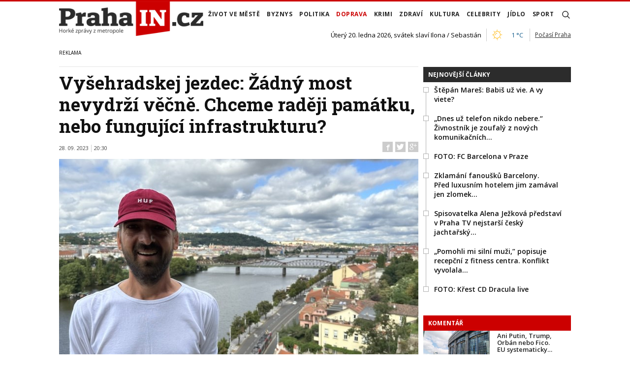

--- FILE ---
content_type: text/html; charset=utf-8
request_url: https://www.prahain.cz/doprava/vysehradskej-jezdec-zadny-most-14820.html
body_size: 28067
content:


<!DOCTYPE html>

<html xmlns="http://www.w3.org/1999/xhtml" xmlns:og="http://ogp.me/ns#" xmlns:fb="http://ogp.me/ns/fb#">
<head>
<base href="https://www.prahain.cz" />
<title>
	Vyšehradskej jezdec: Žádný most nevydrží věčně. Chceme raději památku, nebo fungující infrastrukturu? | PrahaIN
</title><meta http-equiv="content-language" content="cs" /><meta http-equiv="content-type" content="text/html; charset=utf-8" />
<meta name="szn:permalink" content="www.prahain.cz/doprava/vysehradskej-jezdec-zadny-most-nevydrzi-vecne-chceme-radeji-pamatku-nebo-fungujici-infrastrukturu-14820.html"/>
<meta name="szn:image" content="https://www.prahain.cz/images/theme/thumbs/szn/20230925134058_jezdec.jpg"/>
<link rel="image_src" href="https://www.prahain.cz/images/theme/img4fb/20230925134058_jezdec.jpg" />
<meta property="twitter:card" content="summary_large_image"/><meta name="viewport" content="width=device-width, initial-scale=1.0" />
<meta property="twitter:image:src" content="https://www.prahain.cz/images/theme/img4fb/20230925134058_jezdec.jpg"/>
<meta property="og:image" content="https://www.prahain.cz/images/theme/img4fb/20230925134058_jezdec.jpg"/>
<meta property="og:image:width" content="730"/>
<meta property="og:image:height" content="382"/><meta id="metaRobots" name="robots" content="all" /><meta name="format-detection" content="telephone=no" /><link rel="icon" type="image/png" href="../images/assets/favicon/favicon32.png" sizes="32x32" />
<meta property="twitter:title" content="Vyšehradskej jezdec: Žádný most nevydrží věčně. Chceme raději památku, nebo fungující infrastrukturu?"/><link rel="alternate" type="application/rss+xml" title="RSS" href="//dev.prahain.cz/rss.xml" /><link rel="preconnect" href="https://fonts.googleapis.com" /><link rel="preconnect" href="https://fonts.gstatic.com" crossorigin="" /><link href="https://fonts.googleapis.com/css2?family=Open+Sans:ital,wght@0,300;0,400;0,500;0,600;0,700;0,800;1,300;1,400;1,500;1,600;1,700;1,800&amp;family=Roboto+Slab:wght@100;300;400;500;600;700;800;900&amp;display=swap" rel="stylesheet" />
	<script type="text/javascript" src="js/fce.js?21"></script>
	
<script type="text/javascript">
	var icuPageSection = 'doprava',
		icuDisablePersonalizedAds = false,
		sznUser=false;
</script>
<!-- ========================================================= 
     00. - sznUser=both 20251218.0.1.GEM CM_CMP
     ========================================================= -->
<!-- =========================================================
     0. PRECONNECT & PREFETCH (Optimalizace rychlosti)
     ========================================================= -->
<link rel="dns-prefetch" href="//pagead2.googlesyndication.com">
<link rel="dns-prefetch" href="//securepubads.g.doubleclick.net">
<link rel="dns-prefetch" href="//www.googletagmanager.com">

<link rel="preconnect" href="https://pagead2.googlesyndication.com" crossorigin>
<link rel="preconnect" href="https://securepubads.g.doubleclick.net" crossorigin>
<link rel="preconnect" href="https://www.googletagmanager.com" crossorigin>

<!-- =========================================================
     1. GCMv2 DEFAULT CONFIG (Musí být úplně nahoře!)
     ========================================================= -->
<script>
  var sspLinkExists = true;
  window.dataLayer = window.dataLayer || [];
  function gtag(){ dataLayer.push(arguments); }

  // Výchozí stav – vše DENIED, čekáme na update z CMP
  gtag('consent','default',{
    'ad_storage':'denied',
    'analytics_storage':'denied',
    'ad_user_data':'denied',
    'ad_personalization':'denied',
    'wait_for_update':500
  });

  // Bezpečnostní pojistka pro v2
  gtag('set','ads_data_redaction',true);
</script>

<!-- =========================================================
     2. CONSENTMANAGER CMP (Semi-automatic)
     ========================================================= -->
<script type="text/javascript" data-cmp-ab="1" src="https://cdn.consentmanager.net/delivery/js/semiautomatic.min.js" data-cmp-cdid="9639d63932272" data-cmp-host="b.delivery.consentmanager.net" data-cmp-cdn="cdn.consentmanager.net" data-cmp-codesrc="0"></script>

<!-- =========================================================
     3. GA4 (GTAG.js)
     ========================================================= -->
<script async src="https://www.googletagmanager.com/gtag/js?id=G-6GE6YG2TDG"></script>
<script>
  // gtag/dataLayer už jsou definované výše v GCMv2 bloku
  gtag('js',new Date());
  gtag('config','G-6GE6YG2TDG');
</script>

<!-- =========================================================
     4. další partneři
     ========================================================= -->
<script src="https://ssp.seznam.cz/static/js/ssp.js"></script><!-- =========================================================
     00 - sznUser=false 20251218.0.1.GEM CM_CMP
     ========================================================= -->
<!-- =========================================================
     4. GOOGLE AD MANAGER (GPT.js)
     ========================================================= -->
<script async src="https://securepubads.g.doubleclick.net/tag/js/gpt.js"></script>
<script>
  window.googletag = window.googletag || {cmd: []};

  googletag.cmd.push(function() {
    var pubads = googletag.pubads();

    // Získání ID z cookie __gads pro targeting
    // 20251106 14.0.GEM: Ponecháno beze změny. PPID nastavení.
    const gadsCookie = document.cookie
      .split('; ')
      .find(row => row.startsWith('__gads='))
      ?.split('=')[1];

    if (gadsCookie) {
      googletag.pubads().setPublisherProvidedId(gadsCookie);
    }

    //
    // Mappingy slotů
    //
    // ===== FINÁLNÍ SIZE MAPPINGY (NA ZÁKLADĚ MĚŘENÍ A STRATEGIE - OPRAVENO) =====
    //

    // Mapping pro hlavní horizontální bannery (Leaderboard)
    var horizontalBannerMapping = googletag.sizeMapping()
      .addSize([0, 0], [])
      .addSize([320, 0], [[320, 100], [300, 100], [320, 50], [300, 50]])
      .addSize([728, 0], [[728, 90], [336, 280], [300, 250]])
      .addSize([992, 0], [[970, 310], [970, 250], [970, 90], [728, 90]])
      .build();

    // Mapping pro Skyscraper v článku. Aktivní POUZE od 992px.
    var articleSkyScraperMapping = googletag.sizeMapping()
      .addSize([0, 0], [])
      .addSize([992, 0], [[300, 600], [160, 600], [300, 250]])
      .build();

    // MAPPING PRO JEDNOTKY V ČLÁNKU (BAB) - max. šířka 660px
    var inArticleBottomMapping = googletag.sizeMapping()
      .addSize([0, 0], [])
      .addSize([320, 0], ['fluid', [320, 480], [300, 250], [336, 280], [320, 100], [300, 100], [320, 50], [300, 50]])
      .addSize([480, 0], ['fluid', [320, 480], [480, 320], [468, 60], [336, 280], [300, 250]])
      .addSize([728, 0], ['fluid', [580, 400], [480, 320], [336, 280], [300, 250]]) // Max šířka je 580px
      .build();

    // MAPPING JEN PRO PI_BA_ART (bez fluid)
    var baArtMapping = googletag.sizeMapping()
      .addSize([0, 0], [])
      .addSize([320, 0], [[300, 250], [336, 280], [320, 100], [300, 100], [320, 50], [300, 50]])
      .addSize([480, 0], [[480, 320], [468, 60], [336, 280], [300, 250]])
      .addSize([728, 0], [[580, 400], [480, 320], [336, 280], [300, 250]]) // Max šířka 580px
      .build();

    // MAPPING PRO FULLWIDTH JEDNOTKU (BBB)
    var fullwidthBottomMapping = googletag.sizeMapping()
      .addSize([0, 0], [])
      .addSize([320, 0], ['fluid', [320, 480], [300, 250], [336, 280], [320, 100], [300, 100], [320, 50], [300, 50]])
      .addSize([480, 0], ['fluid', [320, 480], [480, 320], [468, 60], [336, 280], [300, 250]])
      .addSize([728, 0], ['fluid', [728, 90], [580, 400], [480, 320], [336, 280], [300, 250]])
      .addSize([992, 0], ['fluid', [970, 310], [970, 250], [728, 90], [580, 400], [480, 320], [336, 280], [300, 250]])
      .build();

    //
    // ===== FINÁLNÍ DEFINICE SLOTŮ =====
    //

    // Horní Leaderboard v článku
    googletag.defineSlot(
      '/23310023448/PI_LEA_ART',
      [[970, 310], [970, 250], [970, 90], [728, 90], [336, 280], [300, 250], [320, 100], [300, 100], [320, 50], [300, 50]],
      'div-gpt-ad-1753112101078-0'
    ).defineSizeMapping(horizontalBannerMapping).addService(googletag.pubads());

    // Skyscraper v článku (pouze desktop)
    googletag.defineSlot(
      '/23310023448/PI_SS_ART_1',
      [[300, 600], [160, 600], [300, 250]],
      'div-gpt-ad-1753112698368-0'
    ).defineSizeMapping(articleSkyScraperMapping).addService(googletag.pubads());

    // Bottom Article Board (BAB) - OMEZENÝ MAPPING + fluid
    googletag.defineSlot(
      '/23310023448/PI_BAB_ART',
      ['fluid', [580, 400], [480, 320], [468, 60], [336, 280], [320, 480], [300, 250], [320, 100], [300, 100], [320, 50], [300, 50]],
      'div-gpt-ad-1753113133484-0'
    ).defineSizeMapping(inArticleBottomMapping).addService(googletag.pubads());

    // Bottom Wallpaper (BA) - VLASTNÍ MAPPING (bez fluid)
    googletag.defineSlot(
      '/23310023448/PI_BA_ART',
      [[580, 400], [480, 320], [468, 60], [336, 280], [300, 250], [320, 100], [300, 100], [320, 50], [300, 50]],
      'div-gpt-ad-1753114477551-0'
    ).defineSizeMapping(baArtMapping).addService(googletag.pubads());

    // Big Bottom Banner (BBB) - FULLWIDTH MAPPING + fluid
    googletag.defineSlot(
      '/23310023448/PI_BBB_ART',
      ['fluid', [970, 310], [970, 250], [728, 90], [580, 400], [480, 320], [468, 60], [336, 280], [320, 480], [300, 250], [320, 100], [300, 100], [320, 50], [300, 50]],
      'div-gpt-ad-1753114986394-0'
    ).defineSizeMapping(fullwidthBottomMapping).addService(googletag.pubads());

    //
    // Společné nastavení
    //
    googletag.pubads().enableLazyLoad({
      fetchMarginPercent: 150,
      renderMarginPercent: 5,
      mobileScaling: 1.2
    });
    googletag.pubads().enableSingleRequest();
    googletag.pubads().collapseEmptyDivs();
    googletag.enableServices();

  });  // konec googletag.cmd.push
</script>

<!-- Caroda video player -->
<script src="https://publisher.caroda.io/videoPlayer/caroda.min.js?ctok=0f18e94b05474967666a52" crossorigin="anonymous" defer></script>

<!-- EndOf sznUser=false only v20251218 (20251229 oprava var_map PI_BA_ART --><link id="mstyles" type="text/css" rel="stylesheet" href="../css/style.css" />
<script src="//d.seznam.cz/recass/js/sznrecommend-measure.min.js" data-webid="696"></script>

<script src="//d.seznam.cz/recass/js/sznrecommend.min.js"></script>

<script type="text/javascript" src="//d21-a.sdn.cz/d_21/sl/3/loader.js"></script>
<meta name="description" content="Praha má historii i budoucnost. Železniční most primárně slouží k přepravě z jednoho břehu na druhý. " /></head>
<body id="bd">
    <form method="post" action="/doprava/vysehradskej-jezdec-zadny-most-14820.html" id="form1">
<div class="aspNetHidden">
<input type="hidden" name="__EVENTTARGET" id="__EVENTTARGET" value="" />
<input type="hidden" name="__EVENTARGUMENT" id="__EVENTARGUMENT" value="" />
<input type="hidden" name="__VIEWSTATE" id="__VIEWSTATE" value="/wEPDwUKLTYxMDMzODU0OA9kFgJmD2QWAgIDD2QWAgIBDxYCHgZhY3Rpb24FMi9kb3ByYXZhL3Z5c2VocmFkc2tlai1qZXpkZWMtemFkbnktbW9zdC0xNDgyMC5odG1sZGRTlhnIloxfmt0rNsuo9bXArl7UvI1/DvunaKer7wVbWg==" />
</div>

<script type="text/javascript">
//<![CDATA[
var theForm = document.forms['form1'];
if (!theForm) {
    theForm = document.form1;
}
function __doPostBack(eventTarget, eventArgument) {
    if (!theForm.onsubmit || (theForm.onsubmit() != false)) {
        theForm.__EVENTTARGET.value = eventTarget;
        theForm.__EVENTARGUMENT.value = eventArgument;
        theForm.submit();
    }
}
//]]>
</script>


<script src="/WebResource.axd?d=vxoGIo6TtxLG7s_L9S_dh2TVSE7QCxwfRYtQ6zNT4szhBmwIW2AEGM2FvECRDeB-4fZaEq5XsIdUIkHIrRquJLCSgteb6dxdyeljuDLtuLQ1&amp;t=638286137964787378" type="text/javascript"></script>


<script type="text/javascript">
//<![CDATA[
function volaniServeru(arg, context){WebForm_DoCallback('ctl00',arg,odpovedServeru,"",null,false); }//]]>
</script>

<div class="aspNetHidden">

	<input type="hidden" name="__VIEWSTATEGENERATOR" id="__VIEWSTATEGENERATOR" value="7AA0C435" />
	<input type="hidden" name="__SCROLLPOSITIONX" id="__SCROLLPOSITIONX" value="0" />
	<input type="hidden" name="__SCROLLPOSITIONY" id="__SCROLLPOSITIONY" value="0" />
</div>
	<div id="msgPlace" class="jGrowl center"></div>
	<div id="clona"></div>
	
	<div id="dimensions"></div>
	<div id="adm-info"></div>

	<div id="fb-root"></div>
	<script async defer crossorigin="anonymous" src="https://connect.facebook.net/cs_CZ/sdk.js#xfbml=1&version=v12.0" nonce="ZdR329ow"></script>

	<div class="page">

		<nav>
			<div class="wrapper">

				<div id="pnlLogo" class="pnl-logo">
					<div id="logo"><a href="https://www.prahain.cz"><span>PrahaIN</span></a></div>

</div>
				<div id="mMenu" class="main-menu-cont">
				<ul id="main-menu">
				<li><a href="https://www.prahain.cz/zivot-ve-meste/">Život ve&nbsp;městě</a></li>
				<li><a href="https://www.prahain.cz/byznys/">Byznys</a></li>
				<li><a href="https://www.prahain.cz/politika/">Politika</a></li>
				<li class="sel"><a class="sel" href="https://www.prahain.cz/doprava/">Doprava</a>
					<ul>
					</ul>
				</li>
				<li><a href="https://www.prahain.cz/krimi/">Krimi</a>
					<ul>
					</ul>
				</li>
				<li><a href="https://www.prahain.cz/zdravi/">Zdraví</a></li>
				<li><a href="https://www.prahain.cz/kultura/">Kultura</a>
					<ul>
					</ul>
				</li>
				<li><a href="https://www.prahain.cz/celebrity/">Celebrity</a></li>
				<li><a href="https://www.prahain.cz/jidlo/">Jídlo</a></li>
				<li><a href="https://www.prahain.cz/sport/">Sport</a>
					<ul>
					</ul>
				</li>
<li class="mobile-only"><a href="https://www.prahain.cz/komentare/">Komentáře</a></li>			</ul>

</div>

				<div class="mob-menu-btn"><span></span><span></span><span></span><span></span></div>
				<div class="menu-srch-ic"><span>search</span></div>

				<div id="pnlPageInfo" class="pnl-page-info">
	<div class="svatek">Úterý 20. ledna 2026, svátek slaví Ilona / Sebastián</div><div class="pocasi-container"><script type="text/javascript" src="//www.in-pocasi.cz/pocasi-na-web/pocasi-na-web.php?typ=light&amp;layout=pruh&amp;region=14&amp;barva-den=222222&amp;barva-teplota=125b8b&amp;dni=1"></script><a target="_blank" href="//www.in-pocasi.cz/predpoved-pocasi/cz/praha/praha-324/" title="In-počasí">Počasí Praha</a></div>

</div>

				<div id="userArea" class="user-area">

</div>

				<div class="srch-cont">
					<div id="pnlSrch" class="gcse-srch-frm">
			<script async src="https://cse.google.com/cse.js?cx=9a1993e0fb30339a1"></script>
		<div class="gcse-searchbox-only" data-resultsurl="https://www.prahain.cz/vyhledavani/"></div>

</div><!--.gcse-srch-frm-->
				</div><!--.srch-cont-->

			</div><!--.wrapper-->
		</nav>

		<div id="bannerLB" class="leaderboard advert"><!-- /23310023448/PI_LEA_ART -->
<div id="advert-prahain" style="width:1px; height:1px; overflow:hidden; visibility:hidden;"></div>
<div id='div-gpt-ad-1753112101078-0' style='min-width: 300px; min-height: 50px;'>
  <script>
    googletag.cmd.push(function() { googletag.display('div-gpt-ad-1753112101078-0'); });
  </script>
</div></div>

		<div id="pnlArticleTitle" class="h1-title-container">

</div>

		<div class="page-body">

			

	

	<div class="column-container part-top">
		<div id="cphTELO_pnlMainTop" class="column-content">
		<span class="clk-detail-top-line"></span>
			<div class="h1-title-container"><h1 class="article-title">Vyšehradskej jezdec: Žádný most nevydrží věčně. Chceme raději památku, nebo fungující infrastrukturu?</h1></div>

		<div id="article" class="container">

				<div class="tools">28. 09. 2023<i class="tls-sep"></i>20:30
					<div class="fblb-cont">
						<div class="fb-like" data-href="https://www.prahain.cz/doprava/vysehradskej-jezdec-zadny-most-nevydrzi-vecne-chceme-radeji-pamatku-nebo-fungujici-infrastrukturu-14820.html" data-width="" data-layout="button_count" data-action="like" data-size="small" data-share="false"></div>
					</div><!--.fblb-cont-->
					<div class="socnet-iconz">
						<a class="socnet thisclk icon-facebook like-button s_facebook"><span>Facebook</span></a>
						<a class="socnet thisclk icon-twitter like-button s_twitter"><span>Twitter</span></a>
						<a class="socnet thisclk icon-googleplus like-button s_plus"><span>Google Plus</span></a>
					</div><!-- .socnet-iconz -->
				</div><!-- .tools -->
					<div class="clk-image">
						<img src="https://www.prahain.cz/images/theme/20230925134058_jezdec.jpg" alt="Vyšehradskej jezdec: Žádný most nevydrží věčně. Chceme raději památku, nebo fungující infrastrukturu?" width="730" height="455" class="img-responsive" />
					<div class="img-info-down"><span>foto:</span> Zdeněk Strnad pro PrahaIN.cz<span class="sep">/</span>Pavel Friš neboli Vyšehradskej jezdec</div>
					</div><!-- .clk-image -->
				<p class="clk-perex">ROZHOVOR: „Kdybyste v roce 1901 dělníkům na&nbsp;stavbě nového železničního mostu řekli, že v roce 2023 se&nbsp;budeme hádat o&nbsp;jeho zachování, tak se&nbsp;vám vysmějí. Nikdo z nich v té době pravděpodobně netušil, že most vydrží takovou dobu, říká Pavel Friš, Vyšehradskej jezdec, podle&nbsp;kterého je současná doprava v Praze podobná Marakéši. A&nbsp;právě železnice by mohla být řešením.</p>
				<p>Pavel Friš je Vyšehradskej jezdec tělem i&nbsp;duší. Na&nbsp;Vyšehradě zná každý kámen, což se&nbsp;projevilo i&nbsp;při fotografování titulní fotky, při&nbsp;které jsme museli přelézt plot a&nbsp;kamennou zídku a&nbsp;dostat se&nbsp;do&nbsp;tak trochu „zakázané“ oblasti. Výsledkem je ale záběr unikátní podobně jako Vyšehrad sám: „Mám tu rád spoustu míst, o&nbsp;kterých se&nbsp;chci dozvědět co nejvíc a&nbsp;pak to předávat dále,“ říká Pavel Friš, vyšehradský patriot a&nbsp;autor webu <a href="//www.vysehradskej.cz" target="_blank">vysehradskej.cz</a>. „Čím víc toho lidé vědí, tím lepší mají vztah k místu, kde žijí. Lépe o&nbsp;něj pak pečují a&nbsp;berou ho za&nbsp;své. Zajímám se&nbsp;vlastně o&nbsp;všechno dohromady: historii, přírodu, umění, architekturu… Všechno vcelku pak vytváří z jednotlivých střípků ucelenou mozaiku.“</p>
<p><strong>Je Praha skanzen, nebo výkladní skříň budoucnosti?</strong></p>
<p>Výkladní skříň budoucnosti to rozhodně není a&nbsp;ani si&nbsp;nemyslím, že by to bylo žádoucí. Hodnota Prahy spočívá v unikátním prostředí, kdy na&nbsp;velice malém prostoru můžeme sledovat historický vývoj různých architektonických slohů. To je určitě dobře. Praha měla velké štěstí, že se&nbsp;jí vyhnuly větší historické katastrofy. Byly tu samozřejmě požáry, povodně nebo nálety v roce 1945. Ale celek tím není příliš poznamenaný. To je pochopitelně dobře, ovšem v době masového turistického ruchu chce Prahu vidět polovina světa. Takže je potřeba si&nbsp;nastavit hranici, do&nbsp;jaké míry se&nbsp;chceme podbízet zahraničním turistům a&nbsp;do jaké míry myslet na&nbsp;Pražany samotné. </p>
<p><img src="//www.prahain.cz/images/files/txt/bNq50_jezdec.jpg" alt="" width="720" height="405" /></p>
<p><em>Pavel Friš. Foto: Zdeněk Strnad pro&nbsp;PrahaIN.cz</em></p>
<p><strong>Odborníci a&nbsp;veřejnost se&nbsp;v současné době přou o&nbsp;budoucí podobu železničního mostu na&nbsp;Výtoni těsně pod&nbsp;Vyšehradem. Jedna strana argumentuje zvyšujícími se&nbsp;dopravními nároky a&nbsp;efektivitou, druhá pak historickou hodnotou a&nbsp;pražským panoramatem. Na&nbsp;kterou stranu se&nbsp;přikláníte vy?</strong></p>
<p>K&nbsp;vyšehradskému železničnímu mostu mám velice blízký vztah, je to moje zamilovaná stavba. Pohybuju se&nbsp;tam velice často i&nbsp;s foťákem, je to vizuálně hodně přitažlivé místo. Stejně jako spoustě Pražanů, kteří si&nbsp;bez&nbsp;něj panorama nedokážou představit, se&nbsp;i&nbsp;mně propsal do&nbsp;sítnice. Tuším, že před&nbsp;pěti lety jsem napsal velice bojovně laděný článek, kde jsem hodně dával za&nbsp;uši odpovědným úřadům a&nbsp;činitelům, kteří nechali most zchátrat do&nbsp;té míry, jak vypadá dnes. Ale od té doby jsem se&nbsp;začal historií mostu a&nbsp;jednotlivými souvislostmi zabývat hlouběji a&nbsp;trochu jsem pozměnil názor.  </p>
<p><strong>A&nbsp;co si&nbsp;o&nbsp;něm myslíte dnes?</strong></p>
<p>Můžeme se&nbsp;bavit o&nbsp;důvodech, jestli má parametry národní kulturní památky, která musí být zachována za&nbsp;každou cenu, nebo jestli je to standardní, typizovaný most, který se&nbsp;navíc do&nbsp;centra historického města úplně nehodí. Tyto diskuze se&nbsp;vedou velice intenzivně především v posledních letech, ale vedly se&nbsp;od&nbsp;samého vzniku mostu. A&nbsp;názory na&nbsp;něj se&nbsp;hodně vyvíjely. V roce 1904 vyšla kniha Pražské mosty od&nbsp;Jiřího Soukupa, ve&nbsp;které autor píše, že historické centrum by si&nbsp;zasloužilo úhlednější konstrukci než ocelový příhradový most, který de facto blokuje výhledy k Vyšehradu nebo k Pražskému hradu. V roce 1985 pak vyšla kniha se&nbsp;stejným názvem Pražské mosty od&nbsp;Jana a&nbsp;Ondřeje Fischerových, kde se&nbsp;uvádí, že kdyby se&nbsp;mělo dnes (psáno v 80. letech, pozn. red.) rozhodovat o&nbsp;tom, jaký most pod&nbsp;Vyšehradem vznikne, tak se&nbsp;rozhodně nezvolí taková konstrukce.</p>
<p>Za&nbsp;zmínku stojí také nedávný rozhovor s projektantem Janem Vítkem, spoluautorem Nuselského mostu <span>pro </span><a href="//wave.rozhlas.cz/nuselsky-most-jsem-projektoval-po-praci-byla-velka-vec-musel-jsem-zkusit-8961573" target="_blank">Radio Wave</a>. Legenda českého mostního stavitelství se&nbsp;v rozhovoru pro&nbsp;Radio Wave k&nbsp;zachování železničního mostu vyjadřuje velmi rezervovaně. Je to podle&nbsp;něj typ mostu, který se&nbsp;lépe hodí do&nbsp;venkovské krajiny. Vzpomeňme v&nbsp;této souvislosti například Ratajský most, který se&nbsp;klene přes&nbsp;Sázavu. Je to krásná stavba, ale do&nbsp;historického centra podobné konstrukce nepatří.</p>
<p><iframe src="//w.soundcloud.com/player/?url=https%3A//api.soundcloud.com/tracks/1621627095&color=%23ff5500&auto_play=false&hide_related=false&show_comments=true&show_user=true&show_reposts=false&show_teaser=true" width="100%" height="166"></iframe></p>
<div style="font-size: 10px; color: #cccccc; line-break: anywhere; word-break: normal; overflow: hidden; white-space: nowrap; text-overflow: ellipsis; font-family: Interstate,Lucida Grande,Lucida Sans Unicode,Lucida Sans,Garuda,Verdana,Tahoma,sans-serif; font-weight: 100;"><a style="color: #cccccc; text-decoration: none;" title="Flowcast CZ" href="//soundcloud.com/flowcast_praha" target="_blank">Flowcast CZ</a> · <a style="color: #cccccc; text-decoration: none;" title="Flowcast 38 - Vyšehradskej jezdec: Žádný most nevydrží věčně" href="//soundcloud.com/flowcast_praha/flowcast-38-vysehradskej-jezdec-zadnej-most-nevydrzi-vecne" target="_blank">Flowcast 38 - Vyšehradskej jezdec: Žádný most nevydrží věčně</a></div>
<p><strong>Spousta lidí by s Vámi asi nesouhlasila, jsou zde zprávy UNESCO, která doporučuje most zachovat ve&nbsp;stávající podobě. Proti&nbsp;plánům na&nbsp;nahrazení ocelové konstrukce se&nbsp;neustále protestuje. Je Železniční most stejně důležitý jako ostatní pražské památky? </strong></p>
<p>Most velmi významně vstupuje do&nbsp;pražského panoramatu, což bylo mimo&nbsp;jiné příčinou toho, že byl v prvním období své existence vnímán velice negativně, než došlo k názorovému obratu o&nbsp;180 stupňů. Musíme si&nbsp;uvědomit, že současná podoba mostu je dána čistě praktickými a&nbsp;účelovými faktory. Už první verze mostu z roku 1872 vznikala narychlo. Šlo o&nbsp;příhradovou ocelovou konstrukci s&nbsp;lichoběžníkovými nosníky. Most byl jednokolejný, ale jeho pilíře byly vystavěny v&nbsp;dvojnásobné šířce, aby v&nbsp;budoucnu mohl být rozšířen ještě o&nbsp;druhou kolej. K tomu v roce 1901 opravdu došlo, ale bylo potřeba vybudovat pilíře nové. Povodeň v roce 1890 totiž ty původní poškodila natolik, že je nebylo možné dále používat. Tehdy byla velká poptávka po&nbsp;tom, aby rekonstrukce mostu, tedy i&nbsp;prodleva v železničním provozu byly co nejkratší. Proto inženýr František Prášil přišel s řešením, kdy se&nbsp;dala jedna ocelová konstrukce vyměnit za&nbsp;druhou v řádu dní. To se&nbsp;také podařilo. Je to ale zároveň limitující faktor. Kvůli&nbsp;zmíněnému inženýrskému majstrštyku nemůže mít most takové parametry, jaké by měl most klasický, který by vznikl na&nbsp;zelené louce. </p>
<p><strong>Současný železniční most na&nbsp;Výtoni stojí už více než 120 let, byl tedy postaven s tím, že bude nahrazen něčím jiným? </strong></p>
<p>Žádný most nevydrží věčně, takže k tomu samozřejmě mělo dojít. Občas si&nbsp;říkám: Kdybyste v roce 1901 dělníkům na&nbsp;stavbě nového mostu řekli, že se&nbsp;v roce 2023 budeme hádat o&nbsp;jeho zachování, tak se&nbsp;vám vysmějí. Nikdo z nich by pravděpodobně nepředpokládal, že most vydrží takovou dobu. Už od&nbsp;dvacátých let minulého století se&nbsp;začalo vážně uvažovat o&nbsp;posílení železničního spojení na&nbsp;páteřní trati. Pražská spojovací dráha, původně Františka Josefa, byla pro&nbsp;rozvoj pražského železničního uzlu klíčová. Pod&nbsp;Vyšehradem se&nbsp;uvažovalo o&nbsp;vybudování širšího mostního tělesa se&nbsp;čtyřmi železničními kolejemi, které by případně doplnila ještě tramvajová trať a&nbsp;silnice. K tomu nakonec nedošlo, ovšem ještě na&nbsp;počátku devadesátých takové plány existovaly.</p>
<p><strong>Železniční most je přirovnáván ke&nbsp;Karlovu mostu, v britském Guardianu se&nbsp;psalo, že Praha chce zbourat svoji Eiffelovu věž… </strong></p>
<p>Ta přirovnání jsou z mého pohledu přestřelená. Nelze srovnávat historický, architektonický nebo umělecký význam Karlova mostu s železničním mostem. To jsou dvě úplně jiné úrovně. Stejně tak pro&nbsp;mě nefunguje srovnání s Eiffelovou věží nebo Petřínskou rozhlednou. To jsou stavby, jejichž smyslem je nalákat turisty a&nbsp;nechat je vylézt nahoru. Od&nbsp;mostu přeci jen očekávám především infrastrukturní roli, že propojí dva vltavské břehy a&nbsp;nabídne dostatečnou kapacitu, abychom všechny a&nbsp;všechno dokázali z jednoho břehu dostat bezpečně na&nbsp;ten druhý. Posuzování národních kulturních památek, které jsou součástí železniční nebo dálniční sítě, by mělo probíhat velice opatrně a&nbsp;s přihlédnutím k účelu dané stavby. </p>
<p>Když už se&nbsp;bavíme v&nbsp;přirovnáních… Vezměte si, že jedete po&nbsp;dálnici D1 a&nbsp;najednou se&nbsp;u Humpolce smrsknou tři asfaltové pruhy pouze do&nbsp;jednoho, který je navíc dlážděný kočičími hlavami. Protože někdo rozhodl o&nbsp;tom, že jde o&nbsp;památkově chráněný úsek, který potřebujeme zachovat z pocty k tradici a&nbsp;historii. Něco podobného cítím i&nbsp;v přístupu k železničnímu mostu. Historické hledisko je v současné debatě často nadřazováno nad&nbsp;sám smysl mostu jako takového. </p>
<p><strong>Podle&nbsp;náměstka primátora Zdeňka Hřiba se&nbsp;bez&nbsp;třetí koleje neobejdeme, odpůrci nového mostu ale právě zvýšení kapacity zpochybňují a&nbsp;na webu iniciativy <a href="//nebourat.cz" target="_blank">Nebourat </a>se dočteme, že vést trasu skrz historické centrum nemůžeme a&nbsp;nemá být jediným řešením. Můžeme se&nbsp;pak ptát, jestli má být centrum Prahy součástí funkčního celku, nebo jestli je to památková rezervace sama pro&nbsp;sebe.</strong></p>
<p>Obecně je rozvoj železniční dopravy v Praze žádoucí, a&nbsp;to na&nbsp;úkor automobilové dopravy, která se&nbsp;už vymyká ze&nbsp;všech myslitelných mantinelů. Aut je v Praze pomalu víc než Pražanů, a&nbsp;pokud železnice dokáže tomuhle našemu „Marakéši“ odlehčit, tak je to jen ku prospěchu věci. A&nbsp;nejedná se&nbsp;jen o&nbsp;Pražany, jedná se&nbsp;i&nbsp;o obyvatele Středočeského kraje, kteří každý den přijíždějí do&nbsp;Prahy za&nbsp;prací.</p>
<p>Pokud mluvíte o&nbsp;rezervaci, tak pražské centrum už charakter rezervace má – rezervace, ve&nbsp;které lidé odmítají bydlet. Stálých obyvatel je na&nbsp;Praze 1 čím dál méně, většinu tvoří krátkodobé pronájmy. Tímto přístupem o&nbsp;Prahu přicházíme, zmrtvujeme ji. </p>
<p><strong>Dokážete si&nbsp;představit, že na&nbsp;místě železničního mostu bude stát něco jiného? Že stará nýtovaná konstrukce zůstane zachována pouze na&nbsp;dobových fotografiích? Nebude vám to líto?</strong></p>
<p>Představit si&nbsp;to umím a&nbsp;líto mi to bude. Jak jsem říkal, ten most mám ohromně rád. Líbí se&nbsp;mi, ale nespatřuji v něm tak velkou památku, jako je Vyšehrad sám, historická barokní pevnost včetně baziliky svatého Petra a&nbsp;Pavla. Také Vyšehradská skála je významný monument, který si&nbsp;zaslouží pozornost. Monumentem není most, ten je opravdu jen obslužnou stavbou. Takže jsem schopen si&nbsp;představit, že tam vznikne most nový. </p>
<p><strong>Před&nbsp;nějakou dobou jste se&nbsp;v Národním technickém muzeu zúčastnil vyhlašování výsledků architektonické soutěže. Prezentovalo se&nbsp;tam několik návrhů, jak by mohl nový most vypadat. Jak se&nbsp;vám líbily?</strong></p>
<p>Návrhy jsou inspirovány vzhledem současného mostu, což bylo součástí zadání. Zároveň to ale vnímám jako zbytečné omezení. Kdybychom chtěli skutečně moderní most, může být mnohem subtilnější a&nbsp;nemusí do&nbsp;panoramatu tolik vstupovat. Vítězný návrh se&nbsp;mi líbí a&nbsp;dokázal bych s nimi žít. V této souvislosti rád cituji architekta Karla Pragera a&nbsp;jeho výrok, že lidé si&nbsp;na&nbsp;všechno nové musí nejdřív zvyknout. Na&nbsp;začátku vám ledacos může připadat příliš nové a&nbsp;cizorodé, ale když kolem&nbsp;toho budete chodit pět nebo deset let, tak si&nbsp;zvyknete a&nbsp;nepřijde vám to jako taková změna.</p>
<p><strong>Co odlišuje památku, kterou je potřeba zachovat, od&nbsp;stárnoucí budovy či konstrukce, kterou je potřeba odstranit, aby něco nového mohlo vzniknout?</strong></p>
<p>Kdybych to věděl, tak o&nbsp;tom napíšu knihu a&nbsp;zbohatnu. Ochrana památek je samozřejmě nutná a&nbsp;žádoucí, ale je potřeba vybírat pouze tolik památek, kolik si&nbsp;jich můžeme dovolit financovat. Když vyhlásíte nějakou stavbu za&nbsp;NKP, máte také povinnost se&nbsp;o&nbsp;ni starat. Ve&nbsp;chvíli, kdy budeme mít památek příliš, bude to příliš velký zářez do&nbsp;rozpočtu. Chraňme důležité stavby, ale vybírejme jen ty, které jsou skutečně exkluzivní. </p>
<p>Vzpomeňme například na&nbsp;<a href="//cs.wikipedia.org/wiki/Pra%2525C5%2525BEsk%2525C3%2525A1_asanace" target="_blank">pražskou asanaci</a> (přestavba centra Prahy na&nbsp;přelomu 19. a&nbsp;20. století, pozn. red.), která se&nbsp;v souvislosti s vyšehradským mostem často připomíná. Vilém Mrštík tehdy napsal manifest Bestia triumphans, v němž se&nbsp;velmi negativně vyjadřoval k tomu, jak se&nbsp;během asanace přistupovalo k památkám. Tenkrát během pár desítek let zaniklo pražské Podskalí, Židovské město, část Malé Strany. Namísto toho vyrostly činžáky, které vídáme na&nbsp;nábřežích po&nbsp;obou stranách Vltavy. Dnes, po&nbsp;sto letech, už máme tendenci chránit i&nbsp;onu „triumfující bestii“. Její součástí je i&nbsp;železniční most, který byl na&nbsp;začátku své existence všem trnem v oku, ale po&nbsp;sto letech se&nbsp;situace obrátila a&nbsp;pro někoho jde o&nbsp;zásadní historickou památku. Každá generace prostě přistupuje ke&nbsp;kulturnímu dědictví jinak.</p>
<p><strong>Jak byste si&nbsp;přál, aby to v oblasti Výtoně vypadalo za&nbsp;deset let?</strong></p>
<p>Přál bych si, aby to tam vypadalo k světu. Aby se&nbsp;tam člověk cítil dobře. A&nbsp;je určitě záhodno, aby se&nbsp;začalo pracovat i&nbsp;se zanedbaným kamenným viaduktem, který teď tvoří mezi&nbsp;Výtoní a&nbsp;Vyšehradem neprostupnou zeď. Dají se&nbsp;využít prostory pod&nbsp;oblouky, třeba je obnažit a&nbsp;zprůchodnit, aby zanikla bariéra, kterou vnímám jako nejošklivější prvek v&nbsp;daných místech.</p>
				<div class="cistic"></div>
				<div id="end-of-article-marker"></div>

<div class="bottom-article-banner advert"><!-- /23310023448/PI_BAB_ART -->
<div id='div-gpt-ad-1753113133484-0' style='min-width: 728px; min-height: 60px;'>
  <script>
    googletag.cmd.push(function() { googletag.display('div-gpt-ad-1753113133484-0'); });
  </script>
</div></div><!-- .bottom-article-banner -->
				<div class="tools after-text">autor: <a href="https://www.prahain.cz/autor/zdenek-strnad.htm" class="clkAutor">Zdeněk Strnad</a>
					<div class="socnet-iconz">
						<a class="socnet thisclk icon-facebook like-button s_facebook"><span>Facebook</span></a>
						<a class="socnet thisclk icon-twitter like-button s_twitter"><span>Twitter</span></a>
						<a class="socnet thisclk icon-googleplus like-button s_plus"><span>Google Plus</span></a>
					</div><!-- .socnet-iconz -->
				</div><!-- .tools -->
				<div class="cistic"></div>
		</div><!-- #article.container -->

				<h2 class="sekce-title"><span>Tagy</span></h2>
			<div id="kws-tags">
				<a class="kws-tag" href="https://www.prahain.cz/tagy/vyton.htm">Výtoň<span>, </span></a>
				<a class="kws-tag" href="https://www.prahain.cz/tagy/vytonsky-most.htm">výtoňský most<span>, </span></a>
				<a class="kws-tag" href="https://www.prahain.cz/tagy/vysehrad.htm">Vyšehrad<span>, </span></a>
				<a class="kws-tag" href="https://www.prahain.cz/tagy/vysehradskej-jezdec.htm">Vyšehradskej jezdec<span>, </span></a>
				<div class="cistic"></div>
			</div><!-- #kws-tags -->
				<h2 class="block-title">Speciály</h2>
			<div class="theme-box-container">
				<div class="theme-box xl-4 lg-4 md-4 sm-4 xs-12"><a href="https://www.prahain.cz/tagy/kudy-kracel-zlocin.htm"><img src="images/box-kudy-kracel-zlocin.jpg" width="400" height="150" alt="Kudy kráčel zločin" class="img-responsive" /></a></div>
				<div class="theme-box xl-4 lg-4 md-4 sm-4 xs-12"><a href="https://www.prahain.cz/tagy/tajnosti-slavnych.htm"><img src="images/box-tajnosti-slavnych.jpg" width="400" height="150" alt="Tajnosti slavných" class="img-responsive" /></a></div>

				</div><!--.theme-box-container-->

</div>
		<div id="cphTELO_pnlSideTop" class="column-side column-side-top">
					<div class="rsekce tops-time">
					<div class="block-title-cont rvrz"><h2 class="block-title">Nejnovější články</h2></div>
					
			<div class="article tops-clk" onclick="articleLink('https://www.prahain.cz/politika/stepan-mares-babis-uz-vie-a-vy-26089.html')">
				<div class="sq-style">
				<h3><a href="https://www.prahain.cz/politika/stepan-mares-babis-uz-vie-a-vy-26089.html">Štěpán Mareš: Babiš už vie. A&nbsp;vy viete?</a></h3>
			</div><!--.sq-style-->
			</div><!--.article-->
			<div class="article tops-clk" onclick="articleLink('https://www.prahain.cz/zivot-ve-meste/dnes-uz-telefon-nikdo-nebere-z-26041.html')">
				<div class="sq-style">
				<h3><a href="https://www.prahain.cz/zivot-ve-meste/dnes-uz-telefon-nikdo-nebere-z-26041.html">„Dnes už telefon nikdo nebere.“ Živnostník je zoufalý z&nbsp;nových komunikačních&#8230;</a></h3>
			</div><!--.sq-style-->
			</div><!--.article-->
			<div class="article tops-clk" onclick="articleLink('https://www.prahain.cz/fotogalerie/fc-barcelona-v-praze-1440.html')">
				<div class="sq-style">
				<h3><a href="https://www.prahain.cz/fotogalerie/fc-barcelona-v-praze-1440.html">FOTO: FC Barcelona v&nbsp;Praze</a></h3>
			</div><!--.sq-style-->
			</div><!--.article-->
			<div class="article tops-clk" onclick="articleLink('https://www.prahain.cz/sport/fotbal/zklamani-fanousku-barcelony-pr-26087.html')">
				<div class="sq-style">
				<h3><a href="https://www.prahain.cz/sport/fotbal/zklamani-fanousku-barcelony-pr-26087.html">Zklamání fanoušků Barcelony. Před&nbsp;luxusním hotelem jim zamával jen zlomek&#8230;</a></h3>
			</div><!--.sq-style-->
			</div><!--.article-->
			<div class="article tops-clk" onclick="articleLink('https://www.prahain.cz/zivot-ve-meste/spisovatelka-alena-jezkova-pre-26071.html')">
				<div class="sq-style">
				<h3><a href="https://www.prahain.cz/zivot-ve-meste/spisovatelka-alena-jezkova-pre-26071.html">Spisovatelka Alena Ježková představí v Praha TV&nbsp;nejstarší český jachtařský&#8230;</a></h3>
			</div><!--.sq-style-->
			</div><!--.article-->
			<div class="article tops-clk" onclick="articleLink('https://www.prahain.cz/byznys/pomohli-mi-silni-muzi-popisuje-26039.html')">
				<div class="sq-style">
				<h3><a href="https://www.prahain.cz/byznys/pomohli-mi-silni-muzi-popisuje-26039.html">„Pomohli mi silní muži,” popisuje recepční z&nbsp;fitness centra. Konflikt vyvolala&#8230;</a></h3>
			</div><!--.sq-style-->
			</div><!--.article-->
			<div class="article tops-clk" onclick="articleLink('https://www.prahain.cz/fotogalerie/krest-cd-dracula-live-1439.html')">
				<div class="sq-style">
				<h3><a href="https://www.prahain.cz/fotogalerie/krest-cd-dracula-live-1439.html">FOTO: Křest CD Dracula live</a></h3>
			</div><!--.sq-style-->
			</div><!--.article-->


				</div><!-- .rsekce -->
				<div class="rsekce">
					<div class="block-title-cont rvrz clrR"><h2 class="block-title">Komentář</h2></div>
					
		<div class="comment-clk xl-12 lg-12 md-12 sm-12 xs-12">
			<div class="article container">
				<div class="clk-image">
					<a href="https://www.prahain.cz/komentare/ani-putin-trump-orban-nebo-fico-eu-systematicky-rozklada-evropska-komise-vcele-sursulou-von-der-leyen-25726.html"><img src="images/theme/thumbs/t1-20231018155332_evropsky-parlament-2_2.jpg" alt="Ani Putin, Trump, Orbán nebo Fico. EU&nbsp;systematicky&#8230;" width="270" height="170" class="img-responsive" /></a>
				</div><!-- .clkImage -->
				<div class="clk-content">
					<h2><a href="https://www.prahain.cz/komentare/ani-putin-trump-orban-nebo-fico-eu-systematicky-rozklada-evropska-komise-vcele-sursulou-von-der-leyen-25726.html">Ani Putin, Trump, Orbán nebo Fico. EU&nbsp;systematicky&#8230;</a></h2>
					<div class="panel tools">
						<div class="tls-dtm">16. 12. 2025<i class="tls-sep"></i>18:56</div>
					</div><!-- .tools -->
				</div><!--.clk-content-->
			</div><!-- .article -->
		</div><!-- .horizontal-clk -->

		<div class="after-container-tight-link ta-r clrR"><a href="https://www.prahain.cz/komentare/">další komentáře</a></div>

				</div><!-- .rsekce -->
				<div class="rsekce">
					<div class="block-title-cont rvrz"><h2 class="block-title">Fotogalerie</h2></div>
					
		<div class="side-gallery xl-12 lg-12 md-12 sm-12 xs-12">
			<h2><a href="https://www.prahain.cz/fotogalerie/fc-barcelona-v-praze-1440.html">FC Barcelona v Praze</a></h2>
			<div class="container side-gallery-cont">
				<div class="side-gal-item xl-6 lg-6 md-6 sm-6 xs-12">
					<a href="https://www.prahain.cz/fotogalerie/fc-barcelona-v-praze-1440.html" title="FC Barcelona v Praze">
						<img src="https://www.prahain.cz/images/gallery/t1-20260120151605_a1.jpg" alt="FC Barcelona v Praze" width="130" height="90" class="img-responsive" />
					</a>
				</div><!--.side-gal-item-->
				<div class="side-gal-item xl-6 lg-6 md-6 sm-6 xs-12">
					<a href="https://www.prahain.cz/fotogalerie/fc-barcelona-v-praze-1440.html" title="FC Barcelona v Praze">
						<img src="https://www.prahain.cz/images/gallery/t1-20260120152005_stazeny-soubor-(1).jpg" alt="FC Barcelona v Praze" width="130" height="90" class="img-responsive" />
					</a>
				</div><!--.side-gal-item-->
				<div class="side-gal-item xl-6 lg-6 md-6 sm-6 xs-12">
					<a href="https://www.prahain.cz/fotogalerie/fc-barcelona-v-praze-1440.html" title="FC Barcelona v Praze">
						<img src="https://www.prahain.cz/images/gallery/t1-20260120152005_stazeny-soubor-(3).jpg" alt="FC Barcelona v Praze" width="130" height="90" class="img-responsive" />
					</a>
				</div><!--.side-gal-item-->
				<div class="side-gal-item xl-6 lg-6 md-6 sm-6 xs-12">
					<a href="https://www.prahain.cz/fotogalerie/fc-barcelona-v-praze-1440.html" title="FC Barcelona v Praze">
						<img src="https://www.prahain.cz/images/gallery/t1-20260120152005_stazeny-soubor.jpg" alt="FC Barcelona v Praze" width="130" height="90" class="img-responsive" />
					</a>
				</div><!--.side-gal-item-->
				<div class="cistic"></div>
			</div><!--.side-gallery-cont-->

		</div><!--.side-gallery-->

		<div class="after-container-tight-link ta-r clrR"><a href="https://www.prahain.cz/fotogalerie/">další fotogalerie</a></div>

				</div><!-- .rsekce -->
				<div class="rsekce tops-read">
					<div class="block-title-cont rvrz"><h2 class="block-title">Kauzy PrahaIN.cz</h2></div>
					
			<div class="article tops-clk" onclick="articleLink('https://www.prahain.cz/komentare/pred-28-lety-promluvil-vaclav-havel-o-blbe-nalade-ve-spolecnosti-25589.html')">
				<div class="news-dtm">09. 12. 2025<i class="tls-sep"></i>13:13</div>
				<h3><a href="https://www.prahain.cz/komentare/pred-28-lety-promluvil-vaclav-havel-o-blbe-nalade-ve-spolecnosti-25589.html">Před&nbsp;28 lety promluvil Václav Havel o&nbsp;blbé náladě ve&nbsp;společnosti</a></h3>
			</div><!-- .article -->
			<div class="article tops-clk" onclick="articleLink('https://www.prahain.cz/krimi/nova-obvineni-v-kauze-motol-25573.html')">
				<div class="news-dtm">02. 12. 2025<i class="tls-sep"></i>17:01</div>
				<h3><a href="https://www.prahain.cz/krimi/nova-obvineni-v-kauze-motol-25573.html">Nová obvinění v&nbsp;kauze Motol</a></h3>
			</div><!-- .article -->
			<div class="article tops-clk" onclick="articleLink('https://www.prahain.cz/krimi/takovy-sok-takove-zivotni-zklamani-profesor-pirk-u-soudu-vylicil-chovani-obzalovaneho-kolegy-25558.html')">
				<div class="news-dtm">01. 12. 2025<i class="tls-sep"></i>17:40</div>
				<h3><a href="https://www.prahain.cz/krimi/takovy-sok-takove-zivotni-zklamani-profesor-pirk-u-soudu-vylicil-chovani-obzalovaneho-kolegy-25558.html">„Takový šok, takové životní zklamání.“ Profesor Pirk u&nbsp;soudu vylíčil chování&#8230;</a></h3>
			</div><!-- .article -->
			<div class="article tops-clk" onclick="articleLink('https://www.prahain.cz/krimi/kardiochirurg-netuka-pred-soudem-sest-hodin-vysvetloval-co-se-delo-v-ikem-25485.html')">
				<div class="news-dtm">25. 11. 2025<i class="tls-sep"></i>19:00</div>
				<h3><a href="https://www.prahain.cz/krimi/kardiochirurg-netuka-pred-soudem-sest-hodin-vysvetloval-co-se-delo-v-ikem-25485.html">Kardiochirurg Netuka před&nbsp;soudem šest hodin vysvětloval, co se&nbsp;dělo&#8230;</a></h3>
			</div><!-- .article -->
			<div class="article tops-clk" onclick="articleLink('https://www.prahain.cz/krimi/prazska-radnice-zkontrolovala-it-zakazky-a-nestacila-se-divit-25244.html')">
				<div class="news-dtm">05. 11. 2025<i class="tls-sep"></i>14:20</div>
				<h3><a href="https://www.prahain.cz/krimi/prazska-radnice-zkontrolovala-it-zakazky-a-nestacila-se-divit-25244.html">Pražská radnice zkontrolovala IT zakázky a&nbsp;nestačila se&nbsp;divit</a></h3>
			</div><!-- .article -->

		<div class="after-container-tight-link ta-r clrR"><a href="https://www.prahain.cz/tagy/kauza.htm">další kauzy</a></div>

				</div><!-- .rsekce -->
				<div class="rsekce tops-read">
					<div class="block-title-cont rvrz"><h2 class="block-title">Co řekli?</h2></div>
					
			<div class="article tops-clk" onclick="articleLink('https://www.prahain.cz/politika/ondrej-gros-ods-v-pn-bohnice-doslo-k-zprisneni-zabezpecovacich-opatreni-26070.html')">
				<div class="news-dtm">dnes<i class="tls-sep"></i>08:42</div>
				<h3><a href="https://www.prahain.cz/politika/ondrej-gros-ods-v-pn-bohnice-doslo-k-zprisneni-zabezpecovacich-opatreni-26070.html">Ondřej Gros (ODS): V&nbsp;PN Bohnice došlo k&nbsp;zpřísnění zabezpečovacích&#8230;</a></h3>
			</div><!-- .article -->
			<div class="article tops-clk" onclick="articleLink('https://www.prahain.cz/politika/mariana-capkova-praha-sobe-misto-ruseni-bychom-meli-hledat-cesty-jak-jidelnam-pomoci-26069.html')">
				<div class="news-dtm">19. 01. 2026<i class="tls-sep"></i>20:20</div>
				<h3><a href="https://www.prahain.cz/politika/mariana-capkova-praha-sobe-misto-ruseni-bychom-meli-hledat-cesty-jak-jidelnam-pomoci-26069.html">Mariana Čapková (Praha sobě): Místo rušení bychom měli hledat cesty, jak&#8230;</a></h3>
			</div><!-- .article -->
			<div class="article tops-clk" onclick="articleLink('https://www.prahain.cz/politika/monika-shaw-salajova-sen-21-otevreni-detske-skupiny-jahoda-v-drtinove-ulici-26065.html')">
				<div class="news-dtm">19. 01. 2026<i class="tls-sep"></i>08:40</div>
				<h3><a href="https://www.prahain.cz/politika/monika-shaw-salajova-sen-21-otevreni-detske-skupiny-jahoda-v-drtinove-ulici-26065.html">Monika Shaw Salajová (SEN 21): Otevření dětské skupiny Jahoda v&nbsp;Drtinově&#8230;</a></h3>
			</div><!-- .article -->

		<div class="after-container-tight-link ta-r clrR"><a href="https://www.prahain.cz/tagy/politici-vlastnimi-slovy.htm">další články</a></div>

				</div><!-- .rsekce -->
				<div class="sticky-banner rsekce rs-ss1">
				<div class="advert">
<!-- /23310023448/PI_SS_ART_1 -->
<div id='div-gpt-ad-1753112698368-0' style='min-width: 120px; min-height: 50px;'>
  <script>
    googletag.cmd.push(function() { googletag.display('div-gpt-ad-1753112698368-0'); });
  </script>
</div></div><!-- .advert -->

				</div><!-- .rsekce -->


</div>
	</div>

	<div class="column-container sep-strip">
		<div id="cphTELO_pnlSep" class="container lg12 md12 sm12 xs12">

</div>
	</div>

	<div class="column-container part-down">
		<div id="cphTELO_pnlMainDown" class="column-content">
				<h2 id="clk-diskuse" class="block-title">Diskuse</h2>
			<div id="pin-szn-diskuse"></div>
<!-- AdSense Related Content
<h2><span style="color: #c00; font-size: 20px; font-family: Arial">DOPORUČUJEME</span></h2>
<span style="color: grey; font-size:12px">(součástí bloku jsou reklamní sdělení, která nejsou redakčního charakteru)</span><br/>
</br>    -->

			<div class="spacer-30"></div>
			<div data-szn-recass-box="{'zone_id': 9921}"></div>
			<div class="spacer-30"></div>

			<h2 class="block-title">Kam dál?</h2>
			<div class="container related-cont">
			<div class="lg6 md6 sm6 xs12 related-column related-column-left">
				<div class="related-item"><div class="related-article-cont" style="background-image:url('https://www.prahain.cz/images/theme/thumbs/t1-20241011162643_MC-P8_2.jpg');"><a class="related-article-link" href="https://www.prahain.cz/doprava/ladvi-se-docka-noveho-zabaka-i-fontany-21934.html"><p class="related-article-title">Ládví se&nbsp;dočká nového Žabáka i&nbsp;fontány</p></a></div></div><!--.related-item-->
				<div class="related-item" id="ra-r2b2-code1">
					<div class="related-article-cont">
					</div>
				</div><!--.related-item-->
				<div class="related-item"><div class="related-article-cont" style="background-image:url('https://www.prahain.cz/images/theme/thumbs/t1-20240920141322_BB_2.jpg');"><a class="related-article-link" href="https://www.prahain.cz/doprava/v-praze-vyrostou-stovky-odjezdovych-panelu-a-totemu-22025.html"><p class="related-article-title">V&nbsp;Praze vyrostou stovky odjezdových panelů&#8230;</p></a></div></div><!--.related-item-->
			</div><!-- .related-column-left -->
			<div class="lg6 md6 sm6 xs12 related-column related-column-right">
				<div class="related-item" id="ra-r2b2-code2">
					<div class="related-article-cont">
					</div>
				</div><!--.related-item-->
				<div class="related-item"><div class="related-article-cont" style="background-image:url('https://www.prahain.cz/images/theme/thumbs/t1-20230426140508_9_PAD2_tunel_2.jpg');"><a class="related-article-link" href="https://www.prahain.cz/doprava/uohs-zrusil-vyber-dodavatele-na-druhou-cast-metra-d-cena-je-30-miliard-korun-21971.html"><p class="related-article-title">ÚOHS&nbsp;zrušil výběr dodavatele na&nbsp;druhou část metra D, cena&#8230;</p></a></div></div><!--.related-item-->
				<div class="related-item"><div class="related-article-cont" style="background-image:url('https://www.prahain.cz/images/theme/thumbs/t1-20230528182510_2.jpg');"><a class="related-article-link" href="https://www.prahain.cz/doprava/dalsi-tramvajova-trat-na-obzoru-tentokrat-z-libuse-na-nove-dvory-22077.html"><p class="related-article-title">Další tramvajová trať na&nbsp;obzoru. Tentokrát z&nbsp;Libuše&#8230;</p></a></div></div><!--.related-item-->
			</div><!-- .related-column-right -->
			</div><!-- .container.related-cont -->
			<div class="spacer-10"></div>

</div>
		<div id="cphTELO_pnlSideDown" class="column-side article-side-down">
					<div class="sticky-banner rsekce rs-ss2">
				<div class="advert">
<!-- /23310023448/PI_BA_ART -->
<!-- pozor, chyba v pojmenování adunit, jde o BottomWallpaper -->
<div id='div-gpt-ad-1753114477551-0' style='min-width: 300px; min-height: 50px;'>
  <script>
    googletag.cmd.push(function() { googletag.display('div-gpt-ad-1753114477551-0'); });
  </script>
</div>
</div><!-- .advert -->

				</div><!-- .rsekce -->


</div>
	</div>



			<div id="sznBBB" class="footer-banner advert">
				<!-- /23310023448/PI_BBB_ART -->
<div id='div-gpt-ad-1753114986394-0' style='min-width: 300px; min-height: 50px;'>
  <script>
    googletag.cmd.push(function() { googletag.display('div-gpt-ad-1753114986394-0'); });
  </script>
</div>

				<div class="cistic"></div>
			</div><!--.footer-banner-->

		</div><!--.page-body-->

	</div><!--.page-->

	<div id="footer">
		<div class="wrapper">
			<div id="copyright" class="xl-5 lg-5 md-8 sm-8 xs-12 order-xs-2">
				Copyright &copy; 2022-2026 <span>PrahaIN.cz</span>

				<div id="socnet-bottom">
					<a class="socnet-link icon-facebook" href="https://www.facebook.com/prahainnoviny" target="_blank"><span>Facebook</span></a>
					<a class="socnet-link icon-twitter" href="https://www.twitter.com/" target="_blank"><span>Twitter</span></a>
					<a class="socnet-link icon-linkedin2" href="https://www.linkedin.com/" target="_blank"><span>LinkedIn</span></a>
					<a class="socnet-link icon-feed" href="rss.xml"><span>RSS</span></a>
				</div>

			</div><!--#copyright-->

			<div id="partners" class="xl-2 lg-2 md-4 sm-4 xs-12 order-xs-3">
				<div class="partners-container">
					
					<a class="partner-logo" href="https://www.flowee.cz/" target="_blank"><img src="images/logo-flowee.png" width="41" height="15" alt="Flowee" /></a>
					<a class="partner-logo" href="https://prahatv.eu/" target="_blank"><img src="images/logo-praha-tv.png" width="45" height="45" alt="PrahaTV" class="prtv" /></a>
					
				</div><!--.partners-container-->
			</div><!--#partners-->

			<div id="footer-menu" class="xl-5 lg-5 md-12 sm-12 xs-12 order-xs-1">
				<a href="https://www.prahain.cz/gdpr/">GDPR</a>|<a href="https://www.prahain.cz/vop/">VOP</a>|<a href="https://www.prahain.cz/eticky-kodex-redakce/">Etický kodex redakce</a>|<a href="https://www.prahain.cz/redakce/">Redakce</a>|<a href="https://www.prahain.cz/inzerce/">Inzerce</a>|<a href="https://www.prahain.cz/kontakt/">Kontakt</a>
				<div id="footer-consent">
					<a href="?cmpscreen" class="cmpfooterlink cmpfooterlinkcmp">Nastavení soukromí</a>
				</div><!--#footer-consent-->
			</div><!--#footer-menu-->

		</div><!--.wrapper-->
	</div><!--#footer-->


	<div id="ssBannerPlace">

</div>

	<div id="pnlMver" class="pnlMver">

</div>

	<div id="pnlGoogle">

</div>


	<script type="text/javascript" src="js/base.min.js?22"></script>
	<script type="text/javascript">var pozice=[],pgtype='clk',cpbIsEnable=true,sdEnb=true,selDayJS;console.log('adsSeznam: False');</script>
	<script type="text/javascript" src="js/jquery.socialshare.js?22"></script>
	
	<script type="text/javascript" src="js/jquery.fancybox.pack.js"></script>
	<script type="text/javascript" src="js/jquery.fancybox-media.js"></script>
	<script type="text/javascript" src="js/jquery.fancybox-thumbs.js"></script>

	<script type="text/javascript">
		console.log('page loading time: 48.0284');
		console.log('script loading time: 5.7222');

		var raCode1, raCode2 = '';

		/* R2B2 ra-fce */
		function relatedArticleSM(r2b2ID) {
			switch (r2b2ID) {
				case 'ID-from-r2b2-1234':	//r2b2-1234
					$('#ra-r2b2-code1').html(raCode1); $('#ra-r2b2-code1').attr('id', 'ra-code1');
					break;
				case 'ID-from-r2b2-5678':	//r2b2-5678
					$('#ra-r2b2-code2').html(raCode2); $('#ra-r2b2-code2').attr('id', 'ra-code2');
					break;
			}
		}

		function fixYTvid() {
			$('#article iframe').each(function () {
				$ifrm = $(this);
				isrc = $ifrm.attr('src');
				poz = isrc.indexOf('youtube.com');
				if (poz > 0) {
					$ifrm.removeAttr('width').removeAttr('height').wrap('<div class="vid-resp" />');
				} else {
					poz = isrc.indexOf('facebook.com');
					if (poz > 0) $ifrm.removeAttr('width').removeAttr('height').css('height','100%').wrap('<div class="vid-resp" />');
				}
			});
		}

		$(document).ready(function () {

			if ($('.rel-vote-answer input:radio').length) { $('.rel-vote-answer input:radio').uniform(); }
			
			if ($('.tts-articles').length) {
				$('.tts-articles').easyTicker({
					direction: 'up',
					easing: 'swing',
					speed: 'slow',
					interval: 5000,
					height: '30px',
					visible: 1,
					mousePause: true
					//controls: {
					//	up: '.up',
					//	down: '.down',
					//	toggle: '.toggle',
					//	stopText: 'Stop !!!'
					//}
				});
			};

			$('#article p img').each(function () {
				$img = $(this);
				iW = $img.attr('width');
				if (parseInt(iW) > 700) $img.addClass('img-responsive');
			}); // article image

			if (isMobile.any()) fixYTvid();

		}); // document.ready

		$(window).on('load', function () {

			let sznTM = setTimeout(function () {
				if ($('.recass-entities').length) {
					$('<div class="szn-rcm-note">(součástí bloku jsou i reklamní sdělení, která nejsou redakčního charakteru)</div>').insertBefore($('.recass-entities'));
				} else {
					console.log('recass-entities not exists');
				}
				clearTimeout(sznTM);
			}, 1000);


		}); // window.load

	</script>
	<div id="cphJS_pnlJSsub">
	<script type="text/javascript">raCode1='<div class="related-article-cont" style="background-image:url(\'https://www.prahain.cz/images/theme/thumbs/t1-20241018170632_vaclavak_2.jpg\');"><a class="related-article-link" href="https://www.prahain.cz/doprava/elektrifikace-ci-rekonstrukce-lanovky-to-jsou-nejvetsi-letosni-prazske-dopravni-projekty-22068.html"><p class="related-article-title">Elektrifikace či rekonstrukce lanovky. To jsou největší&#8230;</p></a></div>';</script><script type="text/javascript">relatedArticleSM('ID-from-r2b2-1234');</script><script type="text/javascript">raCode2='<div class="related-article-cont" style="background-image:url(\'https://www.prahain.cz/images/theme/thumbs/t1-20241211150012_ruda_2.jpg\');"><a class="related-article-link" href="https://www.prahain.cz/doprava/uhodnete-pocet-ridicek-v-prazske-mhd-21999.html"><p class="related-article-title">Uhodnete počet řidiček v&nbsp;pražské MHD?</p></a></div>';</script><script type="text/javascript">relatedArticleSM('ID-from-r2b2-5678');</script><script type="text/javascript">
window.SZN.DiscussionLoader.load(['embedded']).then(() => {
const instance = SZN.Discussion.create(
'prahain',
'pin-szn-diskuse',
{
allowScroll: true
}
);
instance.loadDiscussion(
'www.prahain.cz/doprava/vysehradskej-jezdec-zadny-most-nevydrzi-vecne-chceme-radeji-pamatku-nebo-fungujici-infrastrukturu-14820.html',
{   // meta data
title: 'Vyšehradskej jezdec: Žádný most nevydrží věčně. Chceme raději památku, nebo fungující infrastrukturu? | PrahaIN',
url: 'https://www.prahain.cz/doprava/vysehradskej-jezdec-zadny-most-nevydrzi-vecne-chceme-radeji-pamatku-nebo-fungujici-infrastrukturu-14820.html'
}
);
});
//instance.unload();
</script>
<script type="application/ld+json">
{
"@context": "http://schema.org",
"@type": "NewsArticle",
"discussionUrl": "https://www.prahain.cz/doprava/vysehradskej-jezdec-zadny-most-nevydrzi-vecne-chceme-radeji-pamatku-nebo-fungujici-infrastrukturu-14820.html"
}
</script>

</div>
	<script>sznRecass.getRecommendationsByTags();</script>


	<script type="text/javascript" src="js/script.js?2510"></script>
	
	<script type="text/javascript" src="js/jquery.init.js?2112"></script>
	<!-- =========================================================
     6. NON STANDARD ADS
     ========================================================= -->

<script>
(function(){
  var alreadyLoaded = false;

  function injectScript(src, target){
    var s = document.createElement('script');
    s.src = src;
    s.async = true;
    (target || document.body || document.head || document.documentElement).appendChild(s);
    return s;
  }

  function loadThirdPartyAds(context){
    if (alreadyLoaded) return;
    alreadyLoaded = true;

    console.log('[Reklamy] Spouštím načítání third-party ads (non-sznUser).', context || '');

    // Sticky: dle sudé / liché vteřiny
    var stickySrc;
    if (new Date().getSeconds() % 2 === 0) {
      stickySrc = 'https://cdn.performax.cz/yi/adsbypx/px_autoads.js?aab=ulite';
    } else {
      stickySrc = 'https://delivery.r2b2.cz/get/prahain.cz/generic/sticky/mobile';
    }
    injectScript(stickySrc, document.body);
    console.log('[Reklamy] Načítám sticky skript: ' + stickySrc);

    // R2B2 branding (vždy)
    var brandingSrc = 'https://delivery.r2b2.cz/get/prahain.cz/generic/branding';
    injectScript(brandingSrc, document.body);
    console.log('[Reklamy] Načítám R2B2 branding: ' + brandingSrc);

    // Caroda SEM NEPATŘÍ (pokud je už v headu) – záměrně nenačítám
  }

  function waitForTcfAndThenLoad(timeoutMs){
    timeoutMs = timeoutMs || 8000;
    var started = Date.now();

    (function tick(){
      if (typeof window.__tcfapi === 'function') {
        window.__tcfapi('getTCData', 2, function(tcData, success){
          // “Po zjištění souhlasu” = máme TCData (nebo alespoň odpověď CMP)
          if (success && tcData) {
            loadThirdPartyAds({
              tcf: 'ok',
              tcString: (tcData.tcString ? 'present' : 'missing'),
              gdprApplies: tcData.gdprApplies,
              eventStatus: tcData.eventStatus
            });
          } else {
            // CMP odpovědělo, ale nevrátilo validní data – pořád je to “zjištění stavu”
            loadThirdPartyAds({tcf:'responded_but_no_data'});
          }
        });
        return;
      }

      if (Date.now() - started >= timeoutMs) {
        // Fallback: aby nevznikal velký výpadek monetizace při chybě CMP / blokaci API
        console.warn('[Reklamy] __tcfapi nedostupné po timeoutu › načítám third-party ads i tak (fallback).');
        loadThirdPartyAds({tcf:'missing_timeout_fallback'});
        return;
      }

      setTimeout(tick, 200);
    })();
  }

  // Spusť až když existuje <body>
  if (document.readyState === 'loading') {
    document.addEventListener('DOMContentLoaded', function(){ waitForTcfAndThenLoad(8000); });
  } else {
    waitForTcfAndThenLoad(8000);
  }
})();
</script>


<!-- =========================================================
     7. The REST
     ========================================================= -->

<!-- Core Web Vitals Custom event pro GA4 
<script src="https://unpkg.com/web-vitals@3.3.0/dist/web-vitals.iife.js" defer></script>
<script defer>
  window.addEventListener('load', function () {
    function sendToGA(metric) {
      if (typeof gtag === 'function') {
        gtag('event', 'web_vitals', {
          event_category: 'Web Vitals',
          event_label: metric.name,
          value: Math.round(metric.name === 'CLS' ? metric.delta * 1000 : metric.delta),
          metric_id: metric.id
        });
      }
    }

    if (window.webVitals) {
      webVitals.getLCP(sendToGA);
      webVitals.getCLS(sendToGA);
      webVitals.getINP(sendToGA);
    }
  });
</script> -->



<!-- ===== Prahain.cz — Detekce ETP/AdBlock + jemná výzva (vložit za CMP) ===== 
<style>
  #ph-etp-hint{position:fixed;left:12px;right:12px;bottom:12px;z-index:2147483602;
    background:#111827;color:#fff;border-radius:10px;box-shadow:0 10px 30px rgba(0,0,0,.25);
    font:14px/1.35 system-ui,-apple-system,Segoe UI,Roboto,Ubuntu,Arial,sans-serif;
    display:none;padding:12px 14px}
  #ph-etp-hint b{font-weight:800}
  #ph-etp-hint a{color:#a7f3d0;text-decoration:underline}
  #ph-etp-hint .ph-etp-actions{display:flex;gap:10px;align-items:center;margin-top:8px;flex-wrap:wrap}
  #ph-etp-hint button{appearance:none;border:0;border-radius:8px;padding:8px 12px;cursor:pointer}
  #ph-etp-hint .ph-primary{background:#4CFF00;color:#111827;font-weight:800}
  #ph-etp-hint .ph-ghost{background:transparent;color:#fff;text-decoration:underline}
</style>
<div id="ph-etp-hint" role="status" aria-live="polite">
  <div>
    <div><b>Něco na této stránce blokuje reklamní skripty.</b></div>
    <div id="ph-etp-message">
      Pokud používáte <b>Firefox</b>, může to být <b>Enhanced Tracking Protection (ETP)</b>. Klikněte na
      ikonu štítu vlevo od adresy › vypněte ochranu pro tento web › načtěte znovu stránku.
    </div>
    <div class="ph-etp-actions">
      <button class="ph-primary" id="ph-etp-reload">Vypnuto? Obnovit stránku</button>
      <button class="ph-ghost" id="ph-etp-close">Zavřít</button>
    </div>
  </div>
</div>  

<script>
(function(){
  // Spouštěj až po udělení souhlasu (GCM granted) – navázání na náš CMP logiku, pokud je k dispozici
  // Pokud náš helper není, pustíme to i tak s malým zpožděním.
  var start = function(){ setTimeout(runProbes, 800); };

  // Jestli máš v CMP kódu vlastní trigger po consentu, můžeš zavolat start() hned po něm.
  // Fallback: počkej na gtag a zkus zjistit consent.
  if (window.gtag) {
    try { gtag('get', (window.GA4_IDS && GA4_IDS[0]) || 'G-6GE6YG2TDG', 'consent', function(){ start(); }); }
    catch(e){ setTimeout(start, 1200); }
  } else {
    setTimeout(start, 1200);
  }

  function isFirefox(){
    var ua = (navigator.userAgent || '').toLowerCase();
    // Chrome on iOS spojuje "CriOS", Safari ne. Firefox poznáme jednoduše:
    return ua.includes('firefox');
  }

  function showHint(){
    if (localStorage.getItem('ph-etp-dismiss') === '1') return;
    var box = document.getElementById('ph-etp-hint');
    if (!box) return;
    // personalizuj text pro Firefox
    if (!isFirefox()){
      document.getElementById('ph-etp-message').innerHTML =
        'Může jít o rozšíření pro blokování reklamy nebo ochranu soukromí. ' +
        'Povolte prosím načítání reklamních skriptů pro tento web a stránku obnovte.';
    }
    box.style.display = 'block';
    document.getElementById('ph-etp-close').onclick = function(){
      localStorage.setItem('ph-etp-dismiss','1');
      box.style.display = 'none';
    };
    document.getElementById('ph-etp-reload').onclick = function(){ location.reload(); };
  }

  // Dvě nezávislé „proby“ na typické reklamní domény (Google Ads). Pokud obě selžou › velmi pravděpodobně ETP/AdBlock.
  function probeScript(url, timeout){
    return new Promise(function(resolve){
      var done = false;
      var s = document.createElement('script');
      s.src = url; s.async = true; s.type = 'text/javascript';
      s.onload = function(){ if(!done){ done=true; resolve(true); s.remove(); } };
      s.onerror = function(){ if(!done){ done=true; resolve(false); s.remove(); } };
      document.head.appendChild(s);
      setTimeout(function(){ if(!done){ done=true; resolve(false); try{s.remove();}catch{} } }, timeout||2500);
    });
  }
  function probeImage(url, timeout){
    return new Promise(function(resolve){
      var done = false, img = new Image();
      img.onload = function(){ if(!done){ done=true; resolve(true); } };
      img.onerror = function(){ if(!done){ done=true; resolve(false); } };
      img.src = url + (url.includes('?')?'&':'?') + 'r=' + Math.random().toString(36).slice(2);
      setTimeout(function(){ if(!done){ done=true; resolve(false); } }, timeout||2500);
    });
  }

  async function runProbes(){
    try{
      // 1) skript z googleads domain (často blokován ETP)
      var p1 = probeScript('https://pagead2.googlesyndication.com/pagead/js/adsbygoogle.js');
      // 2) obrázek z doubleclick domain (204/200 při povolení, error při blokaci)
      var p2 = probeImage('https://googleads.g.doubleclick.net/pagead/id');

      var r1 = await p1;
      var r2 = await p2;

      // Heuristika: když alespoň jeden projde, neotravujeme (může blokovat jen část).
      // Když oba selžou › zřejmě ETP/AdBlock.
      if (!r1 && !r2){
        showHint();
      }
    }catch(e){
      // Pokud se něco rozbije, raději mlčet než obtěžovat uživatele.
      // console.warn('[ETP probe error]', e);
    }
  }
})();
</script> -->

<!-- Microsoft Clarity -->
<script 
    type="text/plain"
    data-cmp-vendor="c:msclarity"
    data-cmp-type="marketing">
    // POZNÁMKA: Tento skript byl v minulosti příčinou JS chyb. Pokud se problémy objeví znovu, doporučuji ho dočasně odstranit jako první krok při ladění.
    (function(c,l,a,r,i,t,y){
        c[a]=c[a]||function(){(c[a].q=c[a].q||[]).push(arguments)};
        t=l.createElement(r);
        t.async=1;
        t.src="https://www.clarity.ms/tag/"+i;
        y=l.getElementsByTagName(r)[0];
        y.parentNode.insertBefore(t,y);
    })(window, document, "clarity", "script", "tevg3idpwa");
</script>

	<!-- (C)2000-2025 Gemius SA - gemiusPrism  / prahain.cz/Default section -->
	<script type="text/javascript">
	var pp_gemius_identifier = 'p4CQ0jeyt9Rxf6ySpHTLGpaG7FQF23irYJBXvAXEV2b.I7';
	var pp_gemius_use_cmp = true;
	// lines below shouldn't be edited
	function gemius_pending(i) { window[i] = window[i] || function() {var x = window[i+'_pdata'] = window[i+'_pdata'] || []; x[x.length]=Array.prototype.slice.call(arguments, 0);};};
	(function(cmds) { var c; while(c = cmds.pop()) gemius_pending(c)})(['gemius_cmd', 'gemius_hit', 'gemius_event', 'gemius_init', 'pp_gemius_hit', 'pp_gemius_event', 'pp_gemius_init']);
	window.pp_gemius_cmd = window.pp_gemius_cmd || window.gemius_cmd;
	(function(d,t) {try {var gt=d.createElement(t),s=d.getElementsByTagName(t)[0],l='http'+((location.protocol=='https:')?'s':''); gt.setAttribute('async','async');
	gt.setAttribute('defer','defer'); gt.src=l+'://spir.hit.gemius.pl/xgemius.min.js'; s.parentNode.insertBefore(gt,s);} catch (e) {}})(document,'script');
	</script>

	

<script type="text/javascript">
//<![CDATA[

var callBackFrameUrl='/WebResource.axd?d=ydIOWp-BRLLddnrAAmfPryxStdpKf0tsnbt9-cqoKkhbdRF1qF58qDEhjDT2c7FX8TomAv-IBsJu5SzkER5pKlDkpzgP22zXZ8LJKRs_nBQ1&t=638286137964787378';
WebForm_InitCallback();
theForm.oldSubmit = theForm.submit;
theForm.submit = WebForm_SaveScrollPositionSubmit;

theForm.oldOnSubmit = theForm.onsubmit;
theForm.onsubmit = WebForm_SaveScrollPositionOnSubmit;
//]]>
</script>
</form>
</body>
</html>

--- FILE ---
content_type: text/html; charset=utf-8
request_url: https://www.google.com/recaptcha/api2/aframe
body_size: 111
content:
<!DOCTYPE HTML><html><head><meta http-equiv="content-type" content="text/html; charset=UTF-8"></head><body><script nonce="eng7TCGWcI7-FSEJss813Q">/** Anti-fraud and anti-abuse applications only. See google.com/recaptcha */ try{var clients={'sodar':'https://pagead2.googlesyndication.com/pagead/sodar?'};window.addEventListener("message",function(a){try{if(a.source===window.parent){var b=JSON.parse(a.data);var c=clients[b['id']];if(c){var d=document.createElement('img');d.src=c+b['params']+'&rc='+(localStorage.getItem("rc::a")?sessionStorage.getItem("rc::b"):"");window.document.body.appendChild(d);sessionStorage.setItem("rc::e",parseInt(sessionStorage.getItem("rc::e")||0)+1);localStorage.setItem("rc::h",'1768929709291');}}}catch(b){}});window.parent.postMessage("_grecaptcha_ready", "*");}catch(b){}</script></body></html>